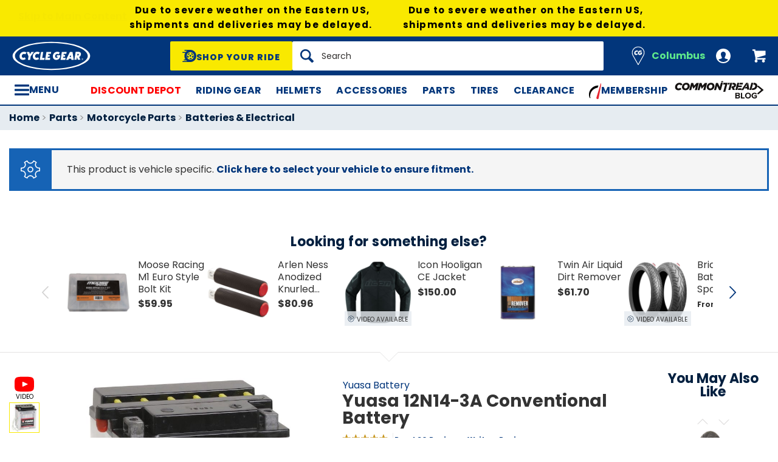

--- FILE ---
content_type: text/html; charset=utf-8
request_url: https://accounts.google.com/o/oauth2/postmessageRelay?parent=https%3A%2F%2Fwww.cyclegear.com&jsh=m%3B%2F_%2Fscs%2Fabc-static%2F_%2Fjs%2Fk%3Dgapi.lb.en.2kN9-TZiXrM.O%2Fd%3D1%2Frs%3DAHpOoo_B4hu0FeWRuWHfxnZ3V0WubwN7Qw%2Fm%3D__features__
body_size: 162
content:
<!DOCTYPE html><html><head><title></title><meta http-equiv="content-type" content="text/html; charset=utf-8"><meta http-equiv="X-UA-Compatible" content="IE=edge"><meta name="viewport" content="width=device-width, initial-scale=1, minimum-scale=1, maximum-scale=1, user-scalable=0"><script src='https://ssl.gstatic.com/accounts/o/2580342461-postmessagerelay.js' nonce="4tWBgG5IFmPMTdylbD3qjQ"></script></head><body><script type="text/javascript" src="https://apis.google.com/js/rpc:shindig_random.js?onload=init" nonce="4tWBgG5IFmPMTdylbD3qjQ"></script></body></html>

--- FILE ---
content_type: text/javascript
request_url: https://widgets.turnto.com/v5/widgets/xCnNGWJ3LnmupqHsite/js/turnto.js?_=1769482033922
body_size: 2856
content:
!function(e){function t(t){for(var o,r,s=t[0],d=t[1],c=t[2],u=0,l=[];u<s.length;u++)r=s[u],Object.prototype.hasOwnProperty.call(a,r)&&a[r]&&l.push(a[r][0]),a[r]=0;for(o in d)Object.prototype.hasOwnProperty.call(d,o)&&(e[o]=d[o]);for(f&&f(t);l.length;)l.shift()();return i.push.apply(i,c||[]),n()}function n(){for(var e,t=0;t<i.length;t++){for(var n=i[t],o=!0,r=1;r<n.length;r++){var d=n[r];0!==a[d]&&(o=!1)}o&&(i.splice(t--,1),e=s(s.s=n[0]))}return e}var o={},r={0:0},a={0:0},i=[];function s(t){if(o[t])return o[t].exports;var n=o[t]={i:t,l:!1,exports:{}};return e[t].call(n.exports,n,n.exports,s),n.l=!0,n.exports}s.e=function(e){var t=[];r[e]?t.push(r[e]):0!==r[e]&&{2:1,3:1,4:1,5:1,7:1,9:1,10:1,11:1,12:1,15:1,16:1,17:1,18:1,19:1,20:1,21:1,22:1}[e]&&t.push(r[e]=new Promise((function(t,n){for(var o="xCnNGWJ3LnmupqHsite/css/"+({2:"add-captions",3:"ask-results-content",4:"cc-modal",5:"cc-widget",6:"dfp",7:"do-more",8:"email-flow-entry",9:"embedded-submission",10:"expired-confirmation",11:"media-modal",12:"multi-item-search",15:"registration",16:"registration-modal",17:"seller-ratings",18:"share-media",19:"solo-question",20:"standalone-popover",21:"submission",22:"submission-modal"}[e]||e)+"."+{2:"0e17df5f611cde17b6bf",3:"67bbf34947637af1a024",4:"838c33624454d45c765d",5:"35e83ab6c8e824892e5e",6:"52bb03b04beb7a509d96",7:"71392881a0e63d0d3e07",8:"5fbcea5fabc5e067f070",9:"bd5d6bc2052d2992358e",10:"2687a2f367f34f058bda",11:"0a5b3316cdff1b4f46c5",12:"1a3de2103e4265baaa9b",15:"9cc43d7e5f6fdb8e83a4",16:"aa7dfe42a9f43f4eaad6",17:"61691d880a18c0bc9f0e",18:"1b41d13baf8ba080f909",19:"e54219e783d41c4b4eb3",20:"e773b94156db2f747d66",21:"8785866dfd201d2f02e3",22:"26917796f1bce2048eb2"}[e]+".css",a=s.p+o,i=document.getElementsByTagName("link"),d=0;d<i.length;d++){var c=(f=i[d]).getAttribute("data-href")||f.getAttribute("href");if("stylesheet"===f.rel&&(c===o||c===a))return t()}var u=document.getElementsByTagName("style");for(d=0;d<u.length;d++){var f;if((c=(f=u[d]).getAttribute("data-href"))===o||c===a)return t()}var l=document.createElement("link");l.rel="stylesheet",l.type="text/css";l.onerror=l.onload=function(o){if(l.onerror=l.onload=null,"load"===o.type)t();else{var i=o&&("load"===o.type?"missing":o.type),s=o&&o.target&&o.target.href||a,d=new Error("Loading CSS chunk "+e+" failed.\n("+s+")");d.code="CSS_CHUNK_LOAD_FAILED",d.type=i,d.request=s,delete r[e],l.parentNode.removeChild(l),n(d)}},l.href=a,function(e){var t=document.querySelector("#tt-custom-css");t?t.parentNode.insertBefore(e,t):document.getElementsByTagName("head")[0].appendChild(e)}(l)})).then((function(){r[e]=0})));var n=a[e];if(0!==n)if(n)t.push(n[2]);else{var o=new Promise((function(t,o){n=a[e]=[t,o]}));t.push(n[2]=o);var i,d=document.createElement("script");d.charset="utf-8",d.timeout=120,s.nc&&d.setAttribute("nonce",s.nc),d.src=function(e){return s.p+"xCnNGWJ3LnmupqHsite/js/"+({2:"add-captions",3:"ask-results-content",4:"cc-modal",5:"cc-widget",6:"dfp",7:"do-more",8:"email-flow-entry",9:"embedded-submission",10:"expired-confirmation",11:"media-modal",12:"multi-item-search",15:"registration",16:"registration-modal",17:"seller-ratings",18:"share-media",19:"solo-question",20:"standalone-popover",21:"submission",22:"submission-modal"}[e]||e)+"."+{2:"0e17df5f611cde17b6bf",3:"67bbf34947637af1a024",4:"838c33624454d45c765d",5:"35e83ab6c8e824892e5e",6:"52bb03b04beb7a509d96",7:"71392881a0e63d0d3e07",8:"5fbcea5fabc5e067f070",9:"bd5d6bc2052d2992358e",10:"2687a2f367f34f058bda",11:"0a5b3316cdff1b4f46c5",12:"1a3de2103e4265baaa9b",15:"9cc43d7e5f6fdb8e83a4",16:"aa7dfe42a9f43f4eaad6",17:"61691d880a18c0bc9f0e",18:"1b41d13baf8ba080f909",19:"e54219e783d41c4b4eb3",20:"e773b94156db2f747d66",21:"8785866dfd201d2f02e3",22:"26917796f1bce2048eb2"}[e]+".js"}(e);var c=new Error;i=function(t){d.onerror=d.onload=null,clearTimeout(u);var n=a[e];if(0!==n){if(n){var o=t&&("load"===t.type?"missing":t.type),r=t&&t.target&&t.target.src;c.message="Loading chunk "+e+" failed.\n("+o+": "+r+")",c.name="ChunkLoadError",c.type=o,c.request=r,n[1](c)}a[e]=void 0}};var u=setTimeout((function(){i({type:"timeout",target:d})}),12e4);d.onerror=d.onload=i,document.head.appendChild(d)}return Promise.all(t)},s.m=e,s.c=o,s.d=function(e,t,n){s.o(e,t)||Object.defineProperty(e,t,{enumerable:!0,get:n})},s.r=function(e){"undefined"!=typeof Symbol&&Symbol.toStringTag&&Object.defineProperty(e,Symbol.toStringTag,{value:"Module"}),Object.defineProperty(e,"__esModule",{value:!0})},s.t=function(e,t){if(1&t&&(e=s(e)),8&t)return e;if(4&t&&"object"==typeof e&&e&&e.__esModule)return e;var n=Object.create(null);if(s.r(n),Object.defineProperty(n,"default",{enumerable:!0,value:e}),2&t&&"string"!=typeof e)for(var o in e)s.d(n,o,function(t){return e[t]}.bind(null,o));return n},s.n=function(e){var t=e&&e.__esModule?function(){return e.default}:function(){return e};return s.d(t,"a",t),t},s.o=function(e,t){return Object.prototype.hasOwnProperty.call(e,t)},s.p="https://widgets.turnto.com/v5/widgets/",s.oe=function(e){throw console.error(e),e};var d=window.TurnToWpJsonp=window.TurnToWpJsonp||[],c=d.push.bind(d);d.push=t,d=d.slice();for(var u=0;u<d.length;u++)t(d[u]);var f=c;i.push([137]),n()}({137:function(e,t,n){"use strict";n.r(t);var o=n(3);function r(e,t){var n=document.getElementById(t),o="https://widgets.turnto.com/v5/widgets"+e;if(n){if(n.href===o)return;n.id=t+"-previous"}var r=document.getElementsByTagName("head")[0],a=document.createElement("link");a.id=t,a.type="text/css",a.rel="stylesheet",a.href=o,n&&(a.onload=function(){n.remove()}),r.appendChild(a)}function a(e,t){var n=document.createElement("script");n.id=t,n.type="text/javascript",n.src="https://widgets.turnto.com/v5/widgets"+e,document.getElementsByTagName("head")[0].appendChild(n)}window.TurnTo||(window.TurnTo={}),"function"!=typeof window.IntersectionObserver||"function"!=typeof window.Proxy?(window.TurnTo.loadPage=function(){},a("/"+o.a.siteKey+"/ie/js/turnto.js","tt-ie-turnto-js")):window.TurnTo.loadPage=function(e){var t=e[o.b.pageId];t?(t.pageCssFilePath&&r(t.pageCssFilePath,"tt-page-css"),t.customCss&&r(t.customCss,"tt-custom-css"),a(t.baseJsFilePath,"tt-base-js"),t.pageJsFilePath[o.b.locale]?a(t.pageJsFilePath[o.b.locale],"tt-page-js"):console.warn("TurnTo: Could not find a page configuration for locale: ".concat(o.b.locale))):console.warn("TurnTo: Could not find configuration for pageId: ".concat(o.b.pageId))}},3:function(e,t,n){"use strict";n.d(t,"b",(function(){return a})),n.d(t,"a",(function(){return r}));const o=window.turnToConfig||{};let r;r={protocol:"https",cdnHost:"cdn-ws.turnto.com",originHost:"ws.turnto.com",imageCdnHost:o.imageCdnHost||"https://imagex.turnto.com",imageStoreBase:"images.turnto.com",moderationHost:o.moderationHost||"www.turnto.com",siteKey:"xCnNGWJ3LnmupqHsite",analyticsHost:"https://we.turnto.com/event"},o.locale||(o.locale="en_US");const a=o}});
TurnTo.loadPage({"order-confirmation-page":{"baseJsFilePath":"/xCnNGWJ3LnmupqHsite/js/base.ddc46741f74d36a28140.js","pageJsFilePath":{"en_US":"/xCnNGWJ3LnmupqHsite/js/order-confirmation-page.f048c3cf117f8723a99d6224b4e83e49.en_US.js"},"pageCssFilePath":"/xCnNGWJ3LnmupqHsite/css/order-confirmation-page.bcee1e453e07c5fbf896.css"},"pdp-page":{"baseJsFilePath":"/xCnNGWJ3LnmupqHsite/js/base.ddc46741f74d36a28140.js","pageJsFilePath":{"en_US":"/xCnNGWJ3LnmupqHsite/js/pdp-page.dabd8582e43bb35f75b52471ad0a6b02.en_US.js"},"pageCssFilePath":"/xCnNGWJ3LnmupqHsite/css/pdp-page.325ba5618d98572e50f9.css","customCss":"/xCnNGWJ3LnmupqHsite/css/turnto-custom.bf364ce73c786a1a01a94bc7232010ca.css"}});;var turntoVersion="B379.2ca428a9b227df101abec1cd85592f0329f0e8c9.169716"


--- FILE ---
content_type: application/javascript; charset=UTF-8
request_url: https://api.livechatinc.com/v3.6/customer/action/get_configuration?organization_id=1088ade0-9731-4d06-9c76-4493b95e919c&version=4922.0.11.2798.625.536.136.16.14.201.11.17.2&x-region=us-south1&group_id=6&jsonp=__lc_static_config
body_size: 1872
content:
__lc_static_config({"buttons":[],"prechat_form":{"id":"169219094511604832","fields":[{"id":"169219094511606488","type":"header","label":"Welcome to CycleGear LiveChat!\nIf your question is regarding a local store please call the store directly.  Store contact information can be found here: www.cyclegear.com/store-location\n\n\u003cbr\u003e\n"},{"id":"169219094511706473","type":"group_chooser","label":"What can we assist you with today?","required":true,"options":[{"id":"0","group_id":7,"label":"Orders, shipping, and returns"},{"id":"1","group_id":8,"label":"Riding gear and accessories"},{"id":"2","group_id":8,"label":"Motorcycle parts and accessories"},{"id":"3","group_id":7,"label":"Account info and promo inquiries"}]},{"id":"169219094511702720","type":"name","label":"Name:","required":true},{"id":"169219094511704432","type":"email","label":"E-mail:","required":true},{"id":"169219094511703155","type":"question","label":"Order Number (optional):","required":false},{"id":"169219094511701306","type":"header","label":"Chats may be retained by our chat vendor for customer support and training purposes. For more information, see the applicable [Terms](https://www.cyclegear.com/terms-of-use) and [Privacy Policy](https://www.cyclegear.com/privacy-policy)."}]},"integrations":{"analytics":{}},"allowed_domains":["111.221.29.49","131.253.14.125","192.168.1.112","192.168.1.203","192.168.61.15","65.55.108.4","96.245.44.61","accessibility_checker.siteimprove.com","cg.devzla.com","copv.berlin","ecom.stagezla.com","jason.dev.revzilla.com","jp-pr-8887.stagezla.com","jp.devzla.com","legacy.revzilla.com","localhost","mac-rz.devzla.com","mobile-chat.livechat.com","nick.dev.revzilla.com","oem.stagezla.com","redline.revzilla.com","rever.co","revzilla.com","revzilla.macleansolutions.com","revzilla.wimore.com","rvz.la","rz-pr-5991.stagezla.com","rz.devzla.com","rz.stagezla.com","shop.revzilla.com","sidecar.stagezla.com","training.dev.revzilla.com","webcache.googleusercontent.com","www.cyclegear.com","www.devzla.com","www.jpcycles.com","www.revzilla.com"],"properties":{"group":{"bb9e5b2f1ab480e4a715977b7b1b4279":{"homescreen_enabled":true,"privacy_policy.enabled":false,"privacy_policy.text":""},"c5e4f61e1a6c3b1521b541bc5c5a2ac5":{"logo_path":"cdn.livechat-files.com/api/file/lc/main/default/logo/sz2tt7jpJ6VJwBo.png","new_theme.agent_message_color_background":"#ffffff","new_theme.agent_message_color_text":"#000000","new_theme.agentbar_background_color":"#ffffff","new_theme.agentbar_text":"#424d57","new_theme.background_color":"#FFFFFF","new_theme.cta_color":"#aecf5f","new_theme.custom_json":"","new_theme.minimized_color_background":"#1B67EC","new_theme.minimized_color_icon":"#FFFFFF","new_theme.minimized_color_text":"#FFFFFF","new_theme.name":"modern","new_theme.system_message_color":"#424d57","new_theme.titlebar_background_color":"#1B67EC","new_theme.titlebar_text":"#FFFFFF","new_theme.variant":"light","new_theme.visitor_message_color_background":"#FFFFFF","new_theme.visitor_message_color_text":"#1B67EC"},"core":{"chat_page_title":"Chat now! | RevZilla Customer Support"},"feade1d6c3f17748ae4c8d917a1e1068":{"forwardTicketFormToHelpdesk":false}},"license":{"bb9e5b2f1ab480e4a715977b7b1b4279":{"add_to_website_enabled":true,"detached_mode_enabled":true,"utm_params_enabled":true},"core":{"attachments.enable_for_visitors":"1","chat_between_groups":"1","continuous_chat_widget_enabled":"0","customer_history_enabled":"0","default_widget":"livechat","non_profit":"0"},"feade1d6c3f17748ae4c8d917a1e1068":{"hdLicenseID":1575433704}}},"__priv":{"group":{"chat_boosters":"","chat_page_title":"","chat_window.custom_mobile_settings":"1","chat_window.disable_minimized":"0","chat_window.disable_sounds":"1","chat_window.display_avatar":"0","chat_window.display_logo":"0","chat_window.display_transcript_button":"1","chat_window.hide_on_init":"0","chat_window.hide_on_mobile":"0","chat_window.hide_trademark":"0","chat_window.logo_path":"cdn.livechat-files.com/api/file/lc/main/default/logo/sz2tt7jpJ6VJwBo.png","chat_window.mobile_disable_minimized":"0","chat_window.mobile_hide_on_init":"0","chat_window.mobile_minimized_theme":"circle","chat_window.mobile_offset_x":"0","chat_window.mobile_offset_y":"0","chat_window.mobile_screen_position":"right","chat_window.new_theme.agent_message_color_background":"#ffffff","chat_window.new_theme.agent_message_color_text":"#000000","chat_window.new_theme.agentbar_background_color":"#ffffff","chat_window.new_theme.agentbar_text":"#424d57","chat_window.new_theme.background_color":"#FFFFFF","chat_window.new_theme.cta_color":"#aecf5f","chat_window.new_theme.custom_json":"","chat_window.new_theme.minimized_color_background":"#1B67EC","chat_window.new_theme.minimized_color_icon":"#FFFFFF","chat_window.new_theme.minimized_color_text":"#FFFFFF","chat_window.new_theme.name":"modern","chat_window.new_theme.system_message_color":"#424d57","chat_window.new_theme.titlebar_background_color":"#1B67EC","chat_window.new_theme.titlebar_text":"#FFFFFF","chat_window.new_theme.variant":"light","chat_window.new_theme.visitor_message_color_background":"#FFFFFF","chat_window.new_theme.visitor_message_color_text":"#1B67EC","chat_window.offset_x":"0","chat_window.offset_y":"0","chat_window.screen_position":"right","chat_window.theme.minimized":"bar","embedded_chat.display_eye_catcher":"0","embedded_chat.eye_grabber.path":"cdn.livechat-files.com/api/file/lc/main/default/eyeCatchers/new005.png","embedded_chat.eye_grabber.x":"136","embedded_chat.eye_grabber.y":"158","embedded_chat.hide_when_offline":"1","facebook_url":"","homescreen_enabled":"1","language":"en","links_unfurling":"1","plusone_url":"","pre_chat_survey_after_greeting":"1","privacy_policy.enabled":"0","privacy_policy.text":"","rate_me.enabled":"1","tickets_enabled":"1","twitter_url":""},"license":{"attachments.enable_for_visitors":"1","chat_between_groups":"1","continuous_chat_widget_enabled":"0","customer_history_enabled":"0","default_widget":"livechat","helpdesk.inbound_forwarding":"1","lc_version":"3","mask_credit_cards":"1","non_profit":"0","offline_form_expired_enabled":"0","product":"livechat","widget_version":"3"},"disable_native_tickets":true}});

--- FILE ---
content_type: application/javascript; charset=UTF-8
request_url: https://api.livechatinc.com/v3.6/customer/action/get_dynamic_configuration?x-region=us-south1&license_id=3924481&client_id=c5e4f61e1a6c3b1521b541bc5c5a2ac5&url=https%3A%2F%2Fwww.cyclegear.com%2Fparts%2Fyuasa-12n14-3a-conventional-battery%3Fsku_id%3D938564&channel_type=code&jsonp=__r85mndhgu
body_size: 299
content:
__r85mndhgu({"organization_id":"1088ade0-9731-4d06-9c76-4493b95e919c","livechat_active":true,"livechat":{"group_id":6,"client_limit_exceeded":true,"domain_allowed":true,"online_group_ids":[0,3,5,6,7,9,10,13,14],"config_version":"4922.0.11.2798.625.536.136.16.14.201.11.17.2","localization_version":"6bb83031e4f97736cbbada081b074fb6_b79273a8798b665defed1955fe9457f2","language":"en"},"default_widget":"livechat"});